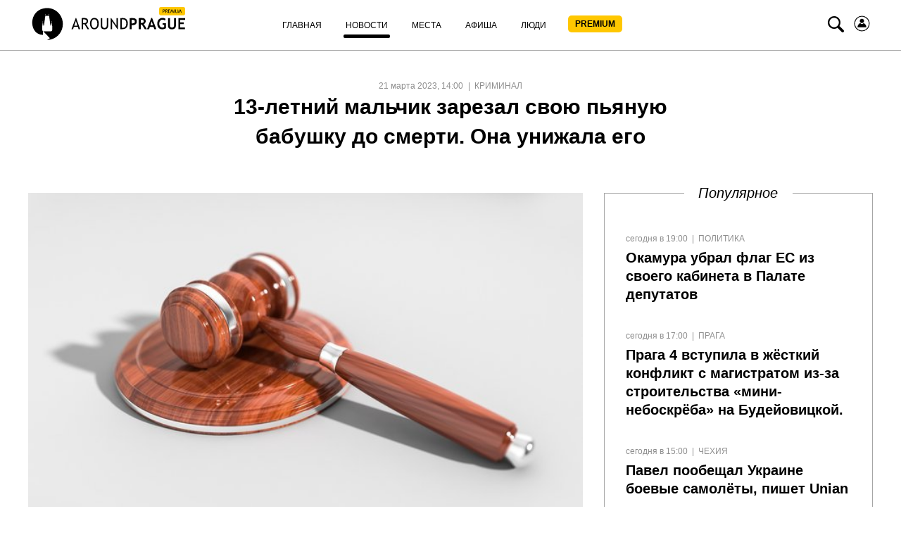

--- FILE ---
content_type: text/html; charset=UTF-8
request_url: https://aroundprague.cz/news/kriminal/13-letnij-malchik-zarezal-svoyu-pyanuyu-babushku-do-smerti.-ona-unizhala-ego
body_size: 15800
content:
<!DOCTYPE html>
<html class="no-js">
<head>
<base href="https://aroundprague.cz/" />
<title>13-летний мальчик зарезал свою пьяную бабушку до смерти. Она унижала его</title>
<meta charset="utf-8" />
<meta name="description" content="В школе у него были отличные оценки. Учителя считали его очень умным, внимательным и одаренным учеником, который время от времени устраивал обычные мальчишеские шалости." />
<meta name="keywords" content="" />

<link rel='preconnect' href='//cdnjs.cloudflare.com' />
<link rel='dns-prefetch' href='//cdnjs.cloudflare.com' />

<!--[if IE]><meta http-equiv="X-UA-Compatible" content="IE=edge" /><![endif]-->

<!--[if lt IE 9]>
<meta http-equiv="X-UA-Compatible" content="IE=edge">
<script src="//oss.maxcdn.com/libs/respond.js/1.3.0/respond.min.js"></script>
<script src="//oss.maxcdn.com/libs/html5shiv/3.7.0/html5shiv.js"></script>
<![endif]-->

<link rel="stylesheet" href="https://aroundprague.cz/assets/template-2/css/common.min.css?v=1.4.6" type="text/css" />



    <link rel="canonical" href="https://aroundprague.cz/news/kriminal/13-letnij-malchik-zarezal-svoyu-pyanuyu-babushku-do-smerti.-ona-unizhala-ego">
    <meta name="viewport" content="initial-scale=1.0,width=device-width,user-scalable=1,maximum-scale=1" />




<script src="https://cdnjs.cloudflare.com/ajax/libs/modernizr/2.8.3/modernizr.min.js" defer></script>
<script src="https://cdnjs.cloudflare.com/ajax/libs/jquery/1.11.3/jquery.min.js"></script>
	
<!--RSS-->
<link href="https://aroundprague.cz/rss/ap.rss" rel="alternate" type="application/rss+xml" title="Around Prague" />

<link rel="image_src" href="https://aroundprague.cz/assets/images/blocks/title-img/29184/b49b3ac915fa381c490cb0f42d9ba2e4.jpg">

<!-- Open Graph -->	
<meta property="og:title" content="13-летний мальчик зарезал свою пьяную бабушку до смерти. Она унижала его" />
<meta property="og:type" content="website" />
<meta property="og:description" content="В школе у него были отличные оценки. Учителя считали его очень умным, внимательным и одаренным учеником, который время от времени устраивал обычные мальчишеские шалости." />
<meta property="og:site_name" content="Around Prague" />
<meta property="og:locale" content="ru_RU" />    
<meta property="og:url" content="https://aroundprague.cz/news/kriminal/13-letnij-malchik-zarezal-svoyu-pyanuyu-babushku-do-smerti.-ona-unizhala-ego" />  
<meta property="og:image" content="https://aroundprague.cz/assets/images/blocks/title-img/29184/b49b3ac915fa381c490cb0f42d9ba2e4.jpg" />
	
<!-- Twitter -->	
<meta property="twitter:site" content="@aroundprague">
<meta property="twitter:url" content="https://aroundprague.cz/news/kriminal/13-letnij-malchik-zarezal-svoyu-pyanuyu-babushku-do-smerti.-ona-unizhala-ego">
<meta name="twitter:domain" content="aroundprague.cz">
<meta name="twitter:title" content="13-летний мальчик зарезал свою пьяную бабушку до смерти. Она унижала его">
<meta name="twitter:description" content="В школе у него были отличные оценки. Учителя считали его очень умным, внимательным и одаренным учеником, который время от времени устраивал обычные мальчишеские шалости.">
<meta name="twitter:creator" content="@aroundprague">
<meta property="twitter:card" content="summary_large_image">
<meta property="twitter:image:src" content="https://aroundprague.cz/assets/images/blocks/title-img/29184/b49b3ac915fa381c490cb0f42d9ba2e4.jpg">
	
<link rel="apple-touch-icon" sizes="180x180" href="/assets/images/ico/apple-touch-icon.png">
<link rel="icon" type="image/png" href="/assets/images/ico/favicon-32x32.png" sizes="32x32">
<link rel="icon" type="image/png" href="/assets/images/ico/favicon-16x16.png" sizes="16x16">
<link rel="manifest" href="/assets/images/ico/manifest.json">
<link rel="mask-icon" href="/assets/images/ico/safari-pinned-tab.svg" color="#5bbad5">
<link rel="shortcut icon" href="/assets/images/ico/favicon.ico">
<meta name="msapplication-config" content="/assets/images/ico/browserconfig.xml">
<meta name="theme-color" content="#ffffff">
<link rel="stylesheet" href="/assets/components/ms2gallery/css/web/default.css" type="text/css" />
<link rel="stylesheet" href="/assets/components/pdotools/css/pdopage.min.css" type="text/css" />
<script type="text/javascript">pdoPage = {callbacks: {}, keys: {}, configs: {}};</script>
<link rel="canonical" href="https://aroundprague.cz/news/kriminal/13-letnij-malchik-zarezal-svoyu-pyanuyu-babushku-do-smerti.-ona-unizhala-ego"/>
<link rel="next" href="https://aroundprague.cz/news/kriminal/13-letnij-malchik-zarezal-svoyu-pyanuyu-babushku-do-smerti.-ona-unizhala-ego?page=2"/>
</head>
<body>
<style>
.login-icon {
    margin-left: 10px;
}
.nav__search-icon {
    margin-left: 7px;
}
.nav__menu-link_xs.premium {
    background: #FFC700;
    border-radius: 5px;
    height: 24px;
        margin-top: 5px;
    width: 77px;
    font-weight: 600;
    padding: 0px;
    text-align: center;
}
.nav__menu-item.login { display:none;}
span.nav__menu-link_xs.premium {
   
    line-height: 24px;
    
}
.nav__menu-link_xs.premium:hover, .nav__menu-link_xs.premium:active, .nav__menu-link_xs.premium:focus {
    color:#000 !important;
}
.nav__menu-link_xs.premium span {
    line-height: 24px;

}
.active .nav__menu-link_xs.premium:after, .here .nav__menu-link_xs.premium:after {
    content: "";
    display: block;
    position: relative;
    bottom: 0;
    left: 0;
    margin-top: 5px;
    top: 5px;
    width: 100%;
    height: 5px;
    background: #000;
    border-radius: 3px;
}
@media (max-width: 767px){
    .login-icon svg {
    margin-top: 15px;    
    }
    .nav__menu-link_xs.premium {
    background: #FFC700;
    border-radius: 5px;
    margin-top: 5px;
    margin-bottom: 10px;
    margin-left: 5px;
    width: 77px;
    font-weight: 600;
    padding: 0px;
    text-align: center;
}
.nav__menu-item.login { display:block;}

span.nav__menu-link_xs.premium {
   
    margin-top: 5px;
    margin-left: 5px;
    margin-bottom: 10px;

}
span.nav__menu-link_xs.premium {
        height: auto;
    color:#000;
}
.nav__menu-link_xs.premium span {
    vertical-align: text-top;
    line-height: 0;
        color: #000;

}
.active .nav__menu-link_xs.premium:after, .here .nav__menu-link_xs.premium:after {
   
   display:none;

}
}
</style>
<header>
<nav class="nav">
    <div class="container">
        <div class="nav__sup-wrap">
            <div data-menu="#nav__wrap_main" class="nav__button"><i class="nav__control nav__control_burger"></i></div>
            <div class="nav__logo">
                <a href="premium">
					<svg viewBox="0 0 465 96" fill="none">
      <path d="M154.008 64.095L142.141 31.59h-1.122L128.31 64.095h4.766l2.336-6.722h11.681l2.149 6.722h4.766zm-8.13-9.945h-9.344l4.859-14.088 4.485 14.088zM180.547 64.095l-9.064-14.733c1.682-.368 3.084-1.381 4.298-3.039 1.215-1.657 1.776-3.407 1.776-5.432 0-6.17-3.738-9.208-11.307-9.208-.935 0-2.43.092-4.486.184-2.055.092-3.177.184-3.364.184v32.044h4.299V50.099c2.056.184 3.551.184 4.579.184l8.41 13.812h4.859zm-15.325-28.36c2.71 0 4.672.368 5.981 1.196 1.214.829 1.868 2.118 1.868 3.868 0 2.21-.56 3.683-1.775 4.511-1.215.83-3.084 1.29-5.607 1.29-.934 0-1.962-.092-2.99-.184V36.01c1.308-.185 2.149-.277 2.523-.277zM186.528 59.951c2.243 3.13 5.326 4.696 9.251 4.696 4.299 0 7.663-1.473 9.999-4.512 2.336-2.946 3.458-7.09 3.458-12.338 0-5.157-1.122-9.116-3.458-11.97-2.336-2.855-5.7-4.328-9.999-4.328-3.831 0-6.915 1.565-9.251 4.696-2.243 3.13-3.458 6.998-3.458 11.602.094 4.972 1.215 9.023 3.458 12.154zm3.177-21.178c1.402-2.21 3.364-3.315 6.074-3.315 5.981 0 8.971 4.144 8.971 12.43 0 4.052-.748 7.275-2.336 9.485-1.495 2.302-3.738 3.407-6.728 3.407-2.617 0-4.579-1.197-5.981-3.683-1.402-2.486-2.149-5.525-2.149-9.208.093-3.868.747-6.906 2.149-9.116zM215.029 54.334c0 3.315.935 5.893 2.804 7.643 1.869 1.75 4.579 2.67 8.13 2.67 3.457 0 6.074-.92 8.129-2.762 1.963-1.842 2.991-4.328 2.991-7.55V32.05h-4.299v21.823c0 2.118-.561 3.775-1.775 4.972-1.215 1.197-2.897 1.842-4.953 1.842-1.962 0-3.644-.645-4.859-1.934-1.215-1.289-1.776-2.854-1.776-4.788V32.051h-4.298v22.283h-.094zM265.958 64.555V32.051h-4.112v22.191l-15.792-22.19h-1.682v32.043h4.111v-23.02l16.26 23.48h1.215zM295.207 46.784c0-4.512-1.308-8.103-3.832-10.866-2.523-2.762-5.98-4.051-10.372-4.051-1.122 0-3.738.092-7.756.184v32.044h6.354c10.466 0 15.606-5.71 15.606-17.311zm-14.485-11.05c6.635 0 9.999 3.776 9.999 11.418 0 4.052-.841 7.274-2.523 9.576-1.682 2.302-4.111 3.407-7.102 3.407-1.401 0-2.616-.092-3.551-.184v-23.94c1.776-.185 2.804-.277 3.177-.277zM309.13 52.493c8.504 0 12.709-3.683 12.709-11.05 0-3.315-1.121-5.709-3.457-7.274-2.337-1.565-5.888-2.302-10.84-2.302-.654 0-2.804.092-6.542.276v32.044h5.607V52.309c1.028.092 1.869.184 2.523.184zm-.841-15.562c5.233 0 7.85 1.658 7.85 4.973 0 1.933-.561 3.407-1.776 4.235-1.214.829-2.99 1.29-5.606 1.29-.561 0-1.309-.093-2.243-.185v-10.22c.654-.093 1.215-.093 1.775-.093zM351.742 64.095l-9.251-14.457a8.46 8.46 0 004.112-3.315c1.121-1.565 1.682-3.315 1.682-5.156 0-6.261-4.019-9.484-11.962-9.484-1.308 0-2.99.092-5.046.184s-3.27.184-3.644.184v32.044h5.794V50.743c1.495.092 2.71.184 3.551.184l8.41 13.26h6.354v-.092zm-16.446-27.256c2.523 0 4.298.276 5.419.921 1.122.645 1.776 1.75 1.776 3.315 0 1.933-.561 3.223-1.589 3.96-1.121.644-2.803 1.012-5.139 1.012-.561 0-1.308 0-2.336-.092v-8.932c.654-.092 1.308-.184 1.869-.184zM379.776 64.095L367.161 31.59h-2.43l-12.522 32.504h6.168l2.149-6.538h10.747l2.336 6.538h6.167zm-9.998-10.866h-7.57l3.738-11.878 3.832 11.878zM398.372 31.499c-4.859 0-8.69 1.565-11.587 4.604-2.897 3.13-4.299 7.09-4.299 12.062 0 4.972 1.309 8.932 3.925 11.97 2.617 3.039 6.168 4.512 10.653 4.512 2.056 0 4.112-.276 6.261-.92 2.056-.645 3.831-1.474 5.14-2.579V46.784h-9.906v4.88h4.392v6.261c-1.308 1.105-2.897 1.658-4.859 1.658-2.99 0-5.42-1.013-7.102-3.039-1.776-2.026-2.617-4.788-2.617-8.195 0-3.591.935-6.445 2.71-8.563 1.776-2.118 4.206-3.223 7.289-3.223 1.028 0 2.15.276 3.551.92 1.402.553 2.43 1.198 3.084 1.75l2.336-4.604c-2.616-2.026-5.513-3.13-8.971-3.13zM414.352 54.058c0 3.407 1.028 5.985 2.99 7.827 1.962 1.842 4.766 2.762 8.41 2.762 3.645 0 6.542-.92 8.691-2.762 2.149-1.842 3.271-4.42 3.271-7.735V32.051h-5.607V53.69c0 1.841-.561 3.315-1.682 4.328-1.122 1.012-2.71 1.565-4.673 1.565-1.775 0-3.177-.553-4.205-1.657-1.028-1.105-1.588-2.487-1.588-4.236V32.05h-5.607v22.007zM465 37.115v-5.064h-19.998v32.044h19.718V59.03h-14.204v-9.576h10.372v-4.88h-10.372v-7.55H465v.091z" fill="#000"></path>
      <path fill-rule="evenodd" clip-rule="evenodd" d="M68.938 93.566C62.812 95.16 56.434 96 56.434 96l7.972-5.624-19.889-20.06h24.505v-1.007h1.09l1.427-3.19v-8.477l-1.678-12.758-.168-2.099c.252-.084.504-.335.504-.671s-.252-.588-.588-.672l-.084-3.105-.084 3.105c-.335.084-.587.336-.587.672s.252.587.504.671l-.084 2.099-1.679 9.82-1.762-1.847-3.692-27.194-.168-3.358c.42-.084.671-.42.671-.84 0-.419-.336-.755-.671-.839V15.59l-.252 5.036c-.42.084-.671.42-.671.756 0 .335.251.671.587.755v3.358H51.23v-3.358a.806.806 0 00.587-.755c0-.42-.251-.756-.671-.756l-.252-5.036v5.036c-.42.084-.671.42-.671.84s.336.755.671.84l-.168 3.357-3.692 27.194-1.678 1.847-1.679-9.82-.084-2.099c.336-.084.504-.335.504-.671s-.252-.588-.588-.672l-.084-3.105-.084 3.105c-.335.084-.587.336-.587.672s.252.587.504.671l-.084 2.099-1.679 12.758v8.477l1.427 3.19h1.09v11.499C-.714 80.388-.462 3 56.77 3c25.343 0 45.904 20.648 45.904 46.08.167 21.236-14.183 39.198-33.736 44.486z" fill="#000"></path>
      <rect x="388" width="77" height="24" rx="5" fill="#FFC700"></rect>
      <path d="M400.393 13.145V17h-1.368V6.985a66.961 66.961 0 011.873-.068c2.908 0 4.362.973 4.362 2.919 0 2.251-1.285 3.377-3.856 3.377-.155 0-.492-.023-1.011-.068zm0-4.93v3.7c.578.045.884.067.916.067 1.695 0 2.543-.667 2.543-2.003 0-1.22-.905-1.832-2.714-1.832-.183 0-.431.023-.745.069zM412.39 17l-2.673-4.3c-.306 0-.789-.023-1.449-.068V17H406.9V6.985c.051 0 .404-.016 1.06-.048a29.432 29.432 0 011.442-.054c2.407 0 3.61.957 3.61 2.87 0 .63-.194 1.197-.581 1.703-.388.501-.848.814-1.381.937L413.955 17h-1.565zm-4.122-8.784v3.254c.328.045.647.068.957.068.82 0 1.417-.132 1.791-.396.373-.265.56-.736.56-1.415 0-.561-.2-.964-.601-1.21-.401-.246-1.035-.37-1.901-.37-.136 0-.405.023-.806.069zm8.08 0v2.782h3.308v1.162h-3.308v3.61h4.539V17h-5.907V6.985h5.982v1.23h-4.614zM430.026 17l-1.189-6.433-2.188 6.57h-.341l-2.249-6.57L422.896 17h-1.298l1.873-10.015h.622l2.386 7.308 2.201-7.308h.615L431.325 17h-1.299zm2.639 0V6.985h1.367V17h-1.367zm3.657-10.015h1.367v6.857c0 .61.194 1.114.582 1.51.387.393.9.588 1.538.588.674 0 1.205-.191 1.592-.574.388-.383.581-.902.581-1.558V6.985h1.368v6.966c0 1.012-.317 1.803-.951 2.372-.628.565-1.488.848-2.577.848-1.121 0-1.984-.278-2.591-.834-.606-.556-.909-1.354-.909-2.393V6.985zM452.94 17l-1.189-6.433-2.188 6.57h-.341l-2.249-6.57L445.811 17h-1.299l1.873-10.015h.622l2.386 7.308 2.201-7.308h.615L454.239 17h-1.299z" fill="#000"></path>
    </svg>				
                </a>
            </div>

            <div id="nav__wrap_main" class="nav__wrap nav__wrap_xs">
                <ul class="nav__menu"><li class="nav__menu-item first">
                	<a href="/" class="nav__menu-link nav__menu-link_xs "><span class="nav__menu-text">Главная</span></a>
                	</li><li class="nav__menu-item active">
                	<a href="news/" class="nav__menu-link nav__menu-link_xs "><span class="nav__menu-text">Новости</span></a>
                	</li><li class="nav__menu-item">
                	<a href="places/" class="nav__menu-link nav__menu-link_xs "><span class="nav__menu-text">Места</span></a>
                	</li><li class="nav__menu-item">
                	<a href="poster/" class="nav__menu-link nav__menu-link_xs "><span class="nav__menu-text">Афиша</span></a>
                	</li><li class="nav__menu-item">
                	<a href="people/" class="nav__menu-link nav__menu-link_xs "><span class="nav__menu-text">Люди</span></a>
                	</li><li class="nav__menu-item last">
                	<a href="premium" class="nav__menu-link nav__menu-link_xs premium"><span class="nav__menu-text">PREMIUM</span></a>
                	</li><li class="nav__menu-item login">
                	<a href="users/login" class="nav__menu-link nav__menu-link_xs "><span class="nav__menu-text">Войти</span></a>
                	</li></ul>
                    
            </div>

            <div data-menu="#nav__search" class="nav__button nav__button_right nav__button_search">
                <i class="icon-search nav__search-icon"></i>
            </div>
             <a href="users/login" class="nav__menu-link nav__menu-link_xs login-icon" style="width:auto;">
                         <svg width="25" height="25" viewBox="0 0 24 24" fill="none" xmlns="http://www.w3.org/2000/svg">
<path d="M13.5858 2.15906C19.0209 3.03489 22.7168 8.15085 21.841 13.5859C20.9651 19.0209 15.8492 22.7168 10.4142 21.841C4.97915 20.9652 1.2832 15.8492 2.15904 10.4142C3.03487 4.97917 8.15083 1.28323 13.5858 2.15906Z" stroke="black"/>
<path d="M11.9823 11.2805C13.5972 11.2805 14.9064 9.97132 14.9064 8.35637C14.9064 6.74142 13.5972 5.43225 11.9823 5.43225C10.3673 5.43225 9.05814 6.74142 9.05814 8.35637C9.05814 9.97132 10.3673 11.2805 11.9823 11.2805Z" fill="black"/>
<path d="M14.3978 11.3653C14.2707 11.3229 14.1436 11.3653 14.0588 11.45C13.635 12.1705 12.8298 12.6366 11.9823 12.6366C11.1347 12.6366 10.3295 12.1705 9.9057 11.45C9.82095 11.3229 9.69381 11.2805 9.56667 11.3653C7.36299 12.34 5.9645 14.5013 5.9645 16.8745C5.9645 17.0016 6.09164 17.1287 6.21877 17.1287H17.7457C17.8729 17.1287 18 17.0016 18 16.8745C18 14.5013 16.6015 12.2976 14.3978 11.3653Z" fill="black"/>
</svg></a>
        </div>
        <div id="nav__search" class="nav__wrap nav__wrap_xs nav__wrap_search">
            <form action="search" method="get">
                <div class="nav__search-wrapper">
                    <div class="nav__search-input-wrapper">
                        
                        <div class="input__outer ">
                            <input type="text"
                                   name="query"
                                   id="nav__search-input"
                                   value=""
                                   class="input nav__search-input"
                                   placeholder="Поиск"
                                     
                                    >
                            
                            <div class="input__after"></div>      
                        </div>
                    </div>
                    <div class="nav__search-button-wrapper">

                        <button class="nav__search-button" type="submit"><i class="icon-search"></i></button>

                    </div>
                   
                   

                </div>
            </form>
        </div>
    </div>
</nav> 
</header>


    


<section class="page__section">
    <div class="container-fluid">
        <div class="page-title__block center">
            <span class="rows-date__date">21 марта 2023, 14:00</span>
            <span class="rows-date__parent">
                                <a class="rows-date__parent-link" href="news/kriminal/">
                Криминал                </a>
                            </span>

            <h1 class="page-title__header">13-летний мальчик зарезал свою пьяную бабушку до смерти. Она унижала его                            </h1>
        </div>

        <div class="article-intro">
            <div class="article-intro__image">
                                <div class="page-title__img-outer">
                    <div class="photo-row__outer">
                        <a href="/assets/images/resources/29184/gavel-g176e582cf-1920.jpg" class="photo-row__url"
                           data-lightbox="29184"
                           data-title="">
                            <img src="[data-uri]" data-src="/assets/images/resources/29184/658x400/gavel-g176e582cf-1920.jpg" class="lazy photo-row__img"
                                 width="790"
                                 height="500"
                                 alt="13-летний мальчик зарезал свою пьяную бабушку до смерти. Она унижала его">
                        </a>
                                            </div>
                </div>
                                
            </div>
            <div class="news-hero__right h-hidden__xs">
                <h3 class="news-hero__right__title">Популярное</h3>
                <div class="right-side-short">
											<div class="news-hero__row">
    <div class="category-row__description">       
        <ul class="rows-date__outer">
            <li class="rows-date__date">сегодня в 19:00</li>
                        <li class="rows-date__category">
                <a class="rows-date__category-link" href="news/">Новости</a>
            </li>
            <li class="rows-date__parent">
                <a class="rows-date__parent-link" href="news/politika/">
                Политика
                </a>
            </li> 
             
        </ul>

        <h3 class="news-hero__title"><a href="news/politika/okamura-ubral-flag-es-iz-svoego-kabineta-v-palate-deputatov" class="link">Окамура убрал флаг ЕС из своего кабинета в Палате депутатов</a></h3>
    </div>
</div>
<div class="news-hero__row">
    <div class="category-row__description">       
        <ul class="rows-date__outer">
            <li class="rows-date__date">сегодня в 17:00</li>
                        <li class="rows-date__category">
                <a class="rows-date__category-link" href="news/">Новости</a>
            </li>
            <li class="rows-date__parent">
                <a class="rows-date__parent-link" href="news/prague/">
                Прага
                </a>
            </li> 
             
        </ul>

        <h3 class="news-hero__title"><a href="news/prague/praga-4-vstupila-v-zhyostkij-konflikt-s-magistratom-iz-za-stroitelstva-mini-neboskryoba-na" class="link">Прага 4 вступила в жёсткий конфликт с магистратом из-за строительства «мини-небоскрёба» на Будейовицкой.</a></h3>
    </div>
</div>
<div class="news-hero__row">
    <div class="category-row__description">       
        <ul class="rows-date__outer">
            <li class="rows-date__date">сегодня в 15:00</li>
                        <li class="rows-date__category">
                <a class="rows-date__category-link" href="news/">Новости</a>
            </li>
            <li class="rows-date__parent">
                <a class="rows-date__parent-link" href="news/czech-republic/">
                Чехия
                </a>
            </li> 
             
        </ul>

        <h3 class="news-hero__title"><a href="news/czech-republic/pavel-poobeshhal-ukraine-boevyie-samolyotyi-pishet-unian" class="link">Павел пообещал Украине боевые самолёты, пишет Unian</a></h3>
    </div>
</div>
<div class="news-hero__row">
    <div class="category-row__description">       
        <ul class="rows-date__outer">
            <li class="rows-date__date">сегодня в 13:00</li>
                        <li class="rows-date__category">
                <a class="rows-date__category-link" href="news/">Новости</a>
            </li>
            <li class="rows-date__parent">
                <a class="rows-date__parent-link" href="news/czech-republic/">
                Чехия
                </a>
            </li> 
             
        </ul>

        <h3 class="news-hero__title"><a href="news/czech-republic/v-akczii-dazhe-za-22-kronyi.-czenyi-na-slivochnoe-maslo-prodolzhayut-padat" class="link">В акции — даже за 22 кроны. Цены на сливочное масло продолжают падать</a></h3>
    </div>
</div>
					                </div>
            </div>
        </div>
    </div>

    <div class="container-small article">
        <p><span style="font-weight: 400;">В школе у него были отличные оценки. Учителя считали его очень умным, внимательным и одаренным учеником, который время от времени устраивал обычные мальчишеские шалости. Новость о том, что он зверски зарезал свою бабушку, стала для всех еще большим потрясением.</span></p>
<p><span style="font-weight: 400;">В феврале этого года 13-летний мальчик из Хебского района предстал перед судом за это убийство. Хотя он не мог быть наказан в силу своего юного возраста, специальный суд для несовершеннолетних назначил ему воспитание в условиях институциональной защиты, учитывая тяжесть совершенного преступления.</span></p>
<p><span style="font-weight: 400;">"Несовершеннолетний совершил иное преступное деяние, в котором его действия отвечали признакам состава преступления убийства. Поэтому в данном случае представляется необходимым применить к нему самую строгую форму воспитательной меры, чтобы дать ему необходимое представление о недопустимости такого поведения", - говорится в решении судьи Павлины Мюллеровой от февраля этого года, которое Pr&aacute;vo получило после запроса в соответствии с Законом о свободе информации.</span></p>
<p><span style="font-weight: 400;">Трагический случай произошел в небольшой деревне в Хебской области. Мальчик провожал свою пьяную бабушку с семейной вечеринки до ее дома. "Между ним и бабушкой произошла словесная ссора, которая, находясь в состоянии алкогольного опьянения, долгое время унижала и оскорбляла его. Он напал на нее с кухонным ножом и нанес ей сорок два удара ножом в различные части тела. Удары были направлены на голову, шею, грудь, живот, спину и ноги", - заявили следователи полиции.</span></p>
<p><span style="font-weight: 400;">Мальчик признался в преступлении. Он сказал, что не мог держать себя в руках, когда бабушка снова начала тыкать его.</span></p>
<p><span style="font-weight: 400;">"Она сказала, что я ничего не могу сделать, и назвала меня болваном. Она хотела дать мне пощечину, я схватил нож и порезал ей руку. Она начала пинать меня, и в этот момент я ударил ее ножом в грудь. Она закричала от боли и снова стала оскорблять меня. Внутри меня все взорвалось, и я начал рубить ее, как топором", - описал школьник то, что происходило в доме. После этого поступка он недолго думал о том, чтобы сбежать. В конце концов, он признался родителям.</span></p>
<p><strong>Она была вспыльчивой и агрессивной</strong></p>
<p><span style="font-weight: 400;">"Моя бабушка много пила. Когда она была пьяна, она была грубой и оскорбляла меня. Если бы я мог повернуть время вспять, я бы этого не сделал", - сказал молодой человек суду. Его родственники подтвердили, что у убитой женщины были давние проблемы с алкоголем, и в пьяном виде она была неприятной, ссорилась и проявляла агрессию.</span></p>
<p><span style="font-weight: 400;">По мнению судебно-медицинских экспертов, юноша не является изначально жестоким и не имеет повышенной склонности к агрессии. "Его можно описать как самовлюбленного, избалованного, с некоторой мелочностью и ограниченной способностью воспринимать критику. Он чувствителен к отсутствию уважения и к тому, что его подвергают расспросам", - заявили эксперты, говоря также о завышенной самооценке.</span></p>
<p><span style="font-weight: 400;">Оценки также показывают, что хотя мальчик испытывает чувство вины за случившееся, он в основном убежден, что в поведении его бабушки виновата она сама. "Он не сожалеет о напрасно загубленной жизни, в основном он сожалеет о своих будущих перспективах", - добавили эксперты, добавив, что прогноз на выздоровление школьника благоприятный.</span></p>

        

        <div class="social-likes">
            <div class="vkontakte" title="Поделиться ссылкой во Вконтакте"></div>
            <div class="twitter" title="Поделиться ссылкой в Твиттере"></div>
            <div class="facebook" title="Поделиться ссылкой на Фейсбуке"></div>
        </div>
        
    </div>
</section>


    
       
        
    <section class="page-similar__section">
        <div class="container-fluid">
            <h2 class="category-title__head"><span>Похожие новости</span></h2>
        </div>

            <div id="pdopage" class="page-similar__outer">
                <div class="wrapper" style="width:100%"><!--	&element=`news-category` -->

                <div class="container-fluid">
	<div class="rows news-category__rows category-row__rows category-row__view_list" data-page-num="1" data-total="3549">
					
				
<div class="category-row__outer" data-item="1" data-page-id="39787">
    <div class="category-row__img-outer">
        <a href="news/kriminal/za-ubijstvo-dvux-novorozhdyonnyix-sud-podtverdil-materi-20-let-tyurmyi.-odno-iz-tel-ona-sk">
            <img src="[data-uri]"
				 data-src="/assets/images/resources/39787/658x400/snimok-ekrana-2026-01-13-153826.jpg" alt="За убийство двух новорождённых суд подтвердил матери 20 лет тюрьмы. Одно из тел она скрывала в сарае три года" width="380" height="231"
                 class="lazy category-row__img">
        </a>
    </div>
    <div class="category-row__description">
        <ul class="rows-date__outer">
            <li class="rows-date__date">13 января 2026, 21:00</li>

            <li class="rows-date__category">
                <a class="rows-date__category-link" href="news/">Новости</a>
            </li>
            <li class="rows-date__parent">
                <a class="rows-date__parent-link" href="news/kriminal/">
                Криминал
                </a>
            </li>

        </ul>
        <div class="category-row__title">
            <h3><a href="news/kriminal/za-ubijstvo-dvux-novorozhdyonnyix-sud-podtverdil-materi-20-let-tyurmyi.-odno-iz-tel-ona-sk" class="link">За убийство двух новорождённых суд подтвердил матери 20 лет тюрьмы. Одно из тел она скрывала в сарае три года</a></h3>
        </div>
        <div class="category-row__introtext">
            Двадцать лет за решёткой проведёт 30-летняя женщина из северо-восточной Чехии, признанная виновной в убийстве двух своих новорождённых детей. Высший суд в Праге отклонил её апелляцию, в которой она настаивала, что наказание слишком суровое.        </div>
    </div>
</div><!--/item-->
<div class="category-row__outer" data-item="2" data-page-id="39751">
    <div class="category-row__img-outer">
        <a href="news/kriminal/policziya-rasshirila-obvineniya-po-delu-vemolyi">
            <img src="[data-uri]"
				 data-src="/assets/images/resources/39751/658x400/snimok-ekrana-2026-01-09-172029.jpg" alt="Полиция расширила обвинения по делу Вемолы" width="380" height="231"
                 class="lazy category-row__img">
        </a>
    </div>
    <div class="category-row__description">
        <ul class="rows-date__outer">
            <li class="rows-date__date">9 января 2026, 21:30</li>

            <li class="rows-date__category">
                <a class="rows-date__category-link" href="news/">Новости</a>
            </li>
            <li class="rows-date__parent">
                <a class="rows-date__parent-link" href="news/kriminal/">
                Криминал
                </a>
            </li>

        </ul>
        <div class="category-row__title">
            <h3><a href="news/kriminal/policziya-rasshirila-obvineniya-po-delu-vemolyi" class="link">Полиция расширила обвинения по делу Вемолы</a></h3>
        </div>
        <div class="category-row__introtext">
            В деле бойца MMA Карлоса Вемолы, которого расследуют по подозрению в организованной наркопреступности, полиция предъявила обвинения ещё двум людям. Об этом сообщила представитель Национального антинаркотического центра полиции.        </div>
    </div>
</div><!--/item-->
<div class="category-row__outer" data-item="3" data-page-id="39719">
    <div class="category-row__img-outer">
        <a href="news/kriminal/za-pervyie-tri-dnya-goda-uzhe-chetyire-ubijstva.-v-regione-strakonicze-zhenshhine-po-versi">
            <img src="[data-uri]"
				 data-src="/assets/images/resources/39719/658x400/snimok-ekrana-2026-01-05-235736.jpg" alt="За первые три дня года — уже четыре убийства. В регионе Страконице женщине, по версии следствия, отрубили голову" width="380" height="231"
                 class="lazy category-row__img">
        </a>
    </div>
    <div class="category-row__description">
        <ul class="rows-date__outer">
            <li class="rows-date__date">6 января 2026, 14:00</li>

            <li class="rows-date__category">
                <a class="rows-date__category-link" href="news/">Новости</a>
            </li>
            <li class="rows-date__parent">
                <a class="rows-date__parent-link" href="news/kriminal/">
                Криминал
                </a>
            </li>

        </ul>
        <div class="category-row__title">
            <h3><a href="news/kriminal/za-pervyie-tri-dnya-goda-uzhe-chetyire-ubijstva.-v-regione-strakonicze-zhenshhine-po-versi" class="link">За первые три дня года — уже четыре убийства. В регионе Страконице женщине, по версии следствия, отрубили голову</a></h3>
        </div>
        <div class="category-row__introtext">
            Новый год в Чехии начался трагически и крайне тревожно. Всего за первые три дня января криминалисты уже расследуют четыре убийства. Одно из них — чрезвычайно жестокое преступление на Страконицко, которое потрясло даже опытных следователей.        </div>
    </div>
</div><!--/item-->
<div class="category-row__outer" data-item="4" data-page-id="39710">
    <div class="category-row__img-outer">
        <a href="news/kriminal/pyanyij-passazhir-iz-za-bileta-ugrozhal-voditelyu-avtobusa-likvidacziej">
            <img src="[data-uri]"
				 data-src="/assets/images/resources/39710/658x400/snimok-ekrana-2026-01-05-124759.jpg" alt="Пьяный пассажир из-за билета угрожал водителю автобуса «ликвидацией»" width="380" height="231"
                 class="lazy category-row__img">
        </a>
    </div>
    <div class="category-row__description">
        <ul class="rows-date__outer">
            <li class="rows-date__date">5 января 2026, 17:30</li>

            <li class="rows-date__category">
                <a class="rows-date__category-link" href="news/">Новости</a>
            </li>
            <li class="rows-date__parent">
                <a class="rows-date__parent-link" href="news/kriminal/">
                Криминал
                </a>
            </li>

        </ul>
        <div class="category-row__title">
            <h3><a href="news/kriminal/pyanyij-passazhir-iz-za-bileta-ugrozhal-voditelyu-avtobusa-likvidacziej" class="link">Пьяный пассажир из-за билета угрожал водителю автобуса «ликвидацией»</a></h3>
        </div>
        <div class="category-row__introtext">
            В наручниках в итоге оказался мужчина, который на автобусном терминале на улице Шумавска в Пльзене начал угрожать водителю автобуса из-за билета, заявив, что «уничтожит» его. Позже выяснилось, что в крови дебошира было более трёх промилле алкоголя.        </div>
    </div>
</div><!--/item-->
<div class="category-row__outer" data-item="5" data-page-id="39697">
    <div class="category-row__img-outer">
        <a href="news/kriminal/na-yuge-chexii-rassleduyut-ubijstvo-tragediya-proizoshla-v-seme-pozhilyix-suprugov">
            <img src="[data-uri]"
				 data-src="/assets/images/resources/39697/658x400/snimok-ekrana-2026-01-03-195310.jpg" alt="На юге Чехии расследуют убийство: трагедия произошла в семье пожилых супругов" width="380" height="231"
                 class="lazy category-row__img">
        </a>
    </div>
    <div class="category-row__description">
        <ul class="rows-date__outer">
            <li class="rows-date__date">3 января 2026, 23:45</li>

            <li class="rows-date__category">
                <a class="rows-date__category-link" href="news/">Новости</a>
            </li>
            <li class="rows-date__parent">
                <a class="rows-date__parent-link" href="news/kriminal/">
                Криминал
                </a>
            </li>

        </ul>
        <div class="category-row__title">
            <h3><a href="news/kriminal/na-yuge-chexii-rassleduyut-ubijstvo-tragediya-proizoshla-v-seme-pozhilyix-suprugov" class="link">На юге Чехии расследуют убийство: трагедия произошла в семье пожилых супругов</a></h3>
        </div>
        <div class="category-row__introtext">
            Южночешские криминалисты расследуют убийство женщины в районе Страконице. Об этом полиция сообщила в социальной сети X, пока без подробностей. При этом правоохранители подчёркивают: угрозы для других людей нет.        </div>
    </div>
</div><!--/item-->
<div class="category-row__outer" data-item="6" data-page-id="39689">
    <div class="category-row__img-outer">
        <a href="news/kriminal/muzhchina-napal-s-rezhushhim-oruzhiem-v-torgovom-czentre-gradecz-kralove-est-tyazhelo-rane">
            <img src="[data-uri]"
				 data-src="/assets/images/resources/39689/658x400/snimok-ekrana-2026-01-02-202832.jpg" alt="Мужчина напал с режущим оружием в торговом центре Градец-Кралове: есть тяжело раненые" width="380" height="231"
                 class="lazy category-row__img">
        </a>
    </div>
    <div class="category-row__description">
        <ul class="rows-date__outer">
            <li class="rows-date__date">2 января 2026, 23:30</li>

            <li class="rows-date__category">
                <a class="rows-date__category-link" href="news/">Новости</a>
            </li>
            <li class="rows-date__parent">
                <a class="rows-date__parent-link" href="news/kriminal/">
                Криминал
                </a>
            </li>

        </ul>
        <div class="category-row__title">
            <h3><a href="news/kriminal/muzhchina-napal-s-rezhushhim-oruzhiem-v-torgovom-czentre-gradecz-kralove-est-tyazhelo-rane" class="link">Мужчина напал с режущим оружием в торговом центре Градец-Кралове: есть тяжело раненые</a></h3>
        </div>
        <div class="category-row__introtext">
            В торговом центре Futurum в Градец-Кралове произошёл серьёзный инцидент. Мужчина во время конфликта напал на других людей с режущим оружием, в результате чего один человек получил тяжёлые ранения. Нападавшего задержали уже после побега        </div>
    </div>
</div><!--/item-->
<div class="category-row__outer" data-item="7" data-page-id="39675">
    <div class="category-row__img-outer">
        <a href="news/kriminal/prestupnost-v-chexii-menyaetsya-organizovannyij-kriminal-vsyo-chashhe-kontroliruyut-ukrain">
            <img src="[data-uri]"
				 data-src="/assets/images/resources/39675/658x400/snimok-ekrana-2026-01-01-123833.jpg" alt="Преступность в Чехии меняется: организованный криминал всё чаще контролируют украинцы, растёт и роль женщин" width="380" height="231"
                 class="lazy category-row__img">
        </a>
    </div>
    <div class="category-row__description">
        <ul class="rows-date__outer">
            <li class="rows-date__date">1 января 2026, 21:30</li>

            <li class="rows-date__category">
                <a class="rows-date__category-link" href="news/">Новости</a>
            </li>
            <li class="rows-date__parent">
                <a class="rows-date__parent-link" href="news/kriminal/">
                Криминал
                </a>
            </li>

        </ul>
        <div class="category-row__title">
            <h3><a href="news/kriminal/prestupnost-v-chexii-menyaetsya-organizovannyij-kriminal-vsyo-chashhe-kontroliruyut-ukrain" class="link">Преступность в Чехии меняется: организованный криминал всё чаще контролируют украинцы, растёт и роль женщин</a></h3>
        </div>
        <div class="category-row__introtext">
            Общая преступность в Чехии незначительно снижается, однако её структура заметно трансформируется. Увеличивается число преступлений, совершаемых иностранцами, женщины всё активнее входят в организованные преступные группы        </div>
    </div>
</div><!--/item-->
<div class="category-row__outer" data-item="8" data-page-id="39664">
    <div class="category-row__img-outer">
        <a href="news/kriminal/prestupnost-v-chexii-menyaetsya.-organizovannyij-kriminal-vsyo-chashhe-kontroliruyut-ukrai">
            <img src="[data-uri]"
				 data-src="/assets/images/resources/39664/658x400/snimok-ekrana-2025-12-31-015406.jpg" alt="Преступность в Чехии меняется. Организованный криминал всё чаще контролируют украинцы, растёт и роль женщин" width="380" height="231"
                 class="lazy category-row__img">
        </a>
    </div>
    <div class="category-row__description">
        <ul class="rows-date__outer">
            <li class="rows-date__date">31 декабря 2025, 18:00</li>

            <li class="rows-date__category">
                <a class="rows-date__category-link" href="news/">Новости</a>
            </li>
            <li class="rows-date__parent">
                <a class="rows-date__parent-link" href="news/kriminal/">
                Криминал
                </a>
            </li>

        </ul>
        <div class="category-row__title">
            <h3><a href="news/kriminal/prestupnost-v-chexii-menyaetsya.-organizovannyij-kriminal-vsyo-chashhe-kontroliruyut-ukrai" class="link">Преступность в Чехии меняется. Организованный криминал всё чаще контролируют украинцы, растёт и роль женщин</a></h3>
        </div>
        <div class="category-row__introtext">
            Общая преступность в Чехии слегка снижается, однако её структура заметно трансформируется. Увеличивается число преступлений, совершаемых иностранцами, растёт доля женщин в организованной преступности, а всё более важную роль играют кибер        </div>
    </div>
</div><!--/item-->
<div class="category-row__outer" data-item="9" data-page-id="39662">
    <div class="category-row__img-outer">
        <a href="news/kriminal/voryi-na-silvestra-vyixodyat-na-oxotu.-ekspertyi-obyasnyayut-kak-zashhitit-kvartiru-i-dom">
            <img src="[data-uri]"
				 data-src="/assets/images/resources/39662/658x400/snimok-ekrana-2025-12-31-011958.jpg" alt="Воры на Сильвестра выходят «на охоту». Эксперты объясняют, как защитить квартиру и дом во время праздников" width="380" height="231"
                 class="lazy category-row__img">
        </a>
    </div>
    <div class="category-row__description">
        <ul class="rows-date__outer">
            <li class="rows-date__date">31 декабря 2025, 14:00</li>

            <li class="rows-date__category">
                <a class="rows-date__category-link" href="news/">Новости</a>
            </li>
            <li class="rows-date__parent">
                <a class="rows-date__parent-link" href="news/kriminal/">
                Криминал
                </a>
            </li>

        </ul>
        <div class="category-row__title">
            <h3><a href="news/kriminal/voryi-na-silvestra-vyixodyat-na-oxotu.-ekspertyi-obyasnyayut-kak-zashhitit-kvartiru-i-dom" class="link">Воры на Сильвестра выходят «на охоту». Эксперты объясняют, как защитить квартиру и дом во время праздников</a></h3>
        </div>
        <div class="category-row__introtext">
            Громкие вечеринки, фейерверки и массовые отъезды в горы или к родственникам делают Сильвестр одним из самых рискованных периодов года. По данным полиции, именно в новогоднюю ночь и в последние дни декабря резко возрастает число краж со взломом        </div>
    </div>
</div><!--/item-->
<div class="category-row__outer" data-item="10" data-page-id="39658">
    <div class="category-row__img-outer">
        <a href="news/kriminal/gang-rozovyix-panter-policziya-ustanovila-lichnost-nalyotchikov-ukravshix-v-prage-chasyi-n">
            <img src="[data-uri]"
				 data-src="/assets/images/resources/39658/658x400/snimok-ekrana-2025-12-29-233701.jpg" alt="Ганг «Розовых Пантер»: полиция установила личность налётчиков, укравших в Праге часы на миллионы" width="380" height="231"
                 class="lazy category-row__img">
        </a>
    </div>
    <div class="category-row__description">
        <ul class="rows-date__outer">
            <li class="rows-date__date">30 декабря 2025, 23:30</li>

            <li class="rows-date__category">
                <a class="rows-date__category-link" href="news/">Новости</a>
            </li>
            <li class="rows-date__parent">
                <a class="rows-date__parent-link" href="news/kriminal/">
                Криминал
                </a>
            </li>

        </ul>
        <div class="category-row__title">
            <h3><a href="news/kriminal/gang-rozovyix-panter-policziya-ustanovila-lichnost-nalyotchikov-ukravshix-v-prage-chasyi-n" class="link">Ганг «Розовых Пантер»: полиция установила личность налётчиков, укравших в Праге часы на миллионы</a></h3>
        </div>
        <div class="category-row__introtext">
            Почти через четыре года после дерзкой кражи в центре Праги, когда маскированные мужчины похитили часы на сумму 20 миллионов крон, полиция наконец установила личность преступников. По данным правоохранителей, они являются членами международной        </div>
    </div>
</div><!--/item-->
<div class="category-row__outer" data-item="11" data-page-id="39654">
    <div class="category-row__img-outer">
        <a href="news/kriminal/policziya-predlozhila-predyavit-dominiku-feri-obvinenie-po-eshhyo-odnomu-delu-ob-iznasilov">
            <img src="[data-uri]"
				 data-src="/assets/images/resources/39654/658x400/snimok-ekrana-2025-12-29-232535.jpg" alt="Полиция предложила предъявить Доминику Фери обвинение по ещё одному делу об изнасиловании" width="380" height="231"
                 class="lazy category-row__img">
        </a>
    </div>
    <div class="category-row__description">
        <ul class="rows-date__outer">
            <li class="rows-date__date">30 декабря 2025, 17:30</li>

            <li class="rows-date__category">
                <a class="rows-date__category-link" href="news/">Новости</a>
            </li>
            <li class="rows-date__parent">
                <a class="rows-date__parent-link" href="news/kriminal/">
                Криминал
                </a>
            </li>

        </ul>
        <div class="category-row__title">
            <h3><a href="news/kriminal/policziya-predlozhila-predyavit-dominiku-feri-obvinenie-po-eshhyo-odnomu-delu-ob-iznasilov" class="link">Полиция предложила предъявить Доминику Фери обвинение по ещё одному делу об изнасиловании</a></h3>
        </div>
        <div class="category-row__introtext">
            Полиция завершила расследование и предложила предъявить обвинение бывшему депутату Доминику Фери по делу о ещё одном изнасиловании. Речь идёт о случае с девушкой, которой на тот момент было 17 лет. Эту информацию подтвердил руководитель        </div>
    </div>
</div><!--/item-->
<div class="category-row__outer" data-item="12" data-page-id="39653">
    <div class="category-row__img-outer">
        <a href="news/kriminal/voryi-oxotyatsya-na-kurerov-v-prage-za-vyixodnyie-ugnali-tri-zavedyonnyix-avtomobilya">
            <img src="[data-uri]"
				 data-src="/assets/images/resources/39653/658x400/snimok-ekrana-2025-12-29-232349.jpg" alt="Воры охотятся на курьеров в Праге: за выходные угнали три заведённых автомобиля" width="380" height="231"
                 class="lazy category-row__img">
        </a>
    </div>
    <div class="category-row__description">
        <ul class="rows-date__outer">
            <li class="rows-date__date">30 декабря 2025, 15:30</li>

            <li class="rows-date__category">
                <a class="rows-date__category-link" href="news/">Новости</a>
            </li>
            <li class="rows-date__parent">
                <a class="rows-date__parent-link" href="news/kriminal/">
                Криминал
                </a>
            </li>

        </ul>
        <div class="category-row__title">
            <h3><a href="news/kriminal/voryi-oxotyatsya-na-kurerov-v-prage-za-vyixodnyie-ugnali-tri-zavedyonnyix-avtomobilya" class="link">Воры охотятся на курьеров в Праге: за выходные угнали три заведённых автомобиля</a></h3>
        </div>
        <div class="category-row__introtext">
            В Праге участились кражи автомобилей у курьеров прямо во время работы. Всего за одни выходные трое доставщиков лишились своих машин, которые они на несколько минут оставили незапертыми и с заведённым двигателем при получении заказов.        </div>
    </div>
</div><!--/item-->
            </div></div><!--/page end--><div class="pagination"><ul class="pagination"><li class="page-item disabled"><a class="page-link" href="#">Первая</a></li><li class="page-item disabled"><a class="page-link" href="#">&laquo;</a></li><li class="page-item active"><a class="page-link" href="news/kriminal/13-letnij-malchik-zarezal-svoyu-pyanuyu-babushku-do-smerti.-ona-unizhala-ego?page=1">1</a></li><li class="page-item"><a class="page-link" href="news/kriminal/13-letnij-malchik-zarezal-svoyu-pyanuyu-babushku-do-smerti.-ona-unizhala-ego?page=2">2</a></li><li class="page-item"><a class="page-link" href="news/kriminal/13-letnij-malchik-zarezal-svoyu-pyanuyu-babushku-do-smerti.-ona-unizhala-ego?page=3">3</a></li><li class="page-item"><a class="page-link" href="news/kriminal/13-letnij-malchik-zarezal-svoyu-pyanuyu-babushku-do-smerti.-ona-unizhala-ego?page=4">4</a></li><li class="page-item"><a class="page-link" href="news/kriminal/13-letnij-malchik-zarezal-svoyu-pyanuyu-babushku-do-smerti.-ona-unizhala-ego?page=5">5</a></li><li class="page-item"><a class="page-link" href="news/kriminal/13-letnij-malchik-zarezal-svoyu-pyanuyu-babushku-do-smerti.-ona-unizhala-ego?page=2">&raquo;</a></li><li class="page-item"><a class="page-link" href="news/kriminal/13-letnij-malchik-zarezal-svoyu-pyanuyu-babushku-do-smerti.-ona-unizhala-ego?page=296">Последняя</a></li></ul></div>

            </div>
	</div>
    </section>


    


<footer>
    <div class="footer__outer">
        <div class="container">
                <div class="footer__logo">
                    <a href="https://aroundprague.cz/" class="footer__logo-link">
						<svg xmlns="http://www.w3.org/2000/svg"  viewBox="0 0 223 40">
						  <use xlink:href="#ap_site_logo" fill="#fff" class="ap-bottom-logo" />
						</svg>						
                    </a>
                </div>
                <ul class=" footer__menu">
                    
                </ul>

                <ul class="footer__col footer__menu footer__menu_social" itemscope itemtype="http://schema.org/Organization">
                    <li class="footer__menu-item_social"><a itemprop="sameAs" class="footer__link footer__link_social" href="http://vk.com/aroundprague"><i class="fa fa-vk" aria-hidden="true"></i></a>
                        </li><li class="footer__menu-item_social"><a itemprop="sameAs" class="footer__link footer__link_social" href="https://instagram.com/aroundprague/"><i class="fa fa-instagram" aria-hidden="true"></i></a>
                        </li><li class="footer__menu-item_social"><a itemprop="sameAs" class="footer__link footer__link_social" href="https://www.facebook.com/aroundprague/"><i class="fa fa-facebook" aria-hidden="true"></i></a>
                        </li><li class="footer__menu-item_social"><a itemprop="sameAs" class="footer__link footer__link_social" href="https://twitter.com/aroundprague"><i class="fa fa-twitter" aria-hidden="true"></i></a>
                        </li><li class="footer__menu-item_social"><a itemprop="sameAs" class="footer__link footer__link_social" href="https://www.youtube.com/channel/UCoc0dt7vkb1WBmIvfLVnBBg"><i class="fa fa-youtube" aria-hidden="true"></i></a>
                        </li>
                </ul>
        </div>
        <div class="container">
            <div class="footer__spacer"></div>
            <p class="footer__text footer__copyright">© 2026 Around Prague</p>
            <p class="footer__text footer__note">Использование материалов без письменного разрешения не допускается.</p>
        </div>
    </div>
</footer>



<!-- Yandex.Metrika counter -->
<script type="text/javascript">
    (function (d, w, c) {
        (w[c] = w[c] || []).push(function () {
            try {
                w.yaCounter31216546 = new Ya.Metrika({
                    id: 31216546,
                    clickmap: true,
                    trackLinks: true,
                    accurateTrackBounce: true,
                    webvisor: true,
                    trackHash: true
                });
            } catch (e) {
            }
        });
        var n = d.getElementsByTagName("script")[0],
                s = d.createElement("script"),
                f = function () {
                    n.parentNode.insertBefore(s, n);
                };
        s.type = "text/javascript";
        s.async = true;
        s.src = "https://mc.yandex.ru/metrika/watch.js";

        if (w.opera == "[object Opera]") {
            d.addEventListener("DOMContentLoaded", f, false);
        } else {
            f();
        }
    })(document, window, "yandex_metrika_callbacks");
</script>
<!-- /Yandex.Metrika counter -->
<script type="application/ld+json">
{
"@context": "http://schema.org",
"@type": "WebSite",
"name": "Around Prague",
"alternateName": "Around Prague",
"url": "/"
}

</script>



<script type="application/ld+json">
{
  "@context": "http://schema.org",
  "@type": "BreadcrumbList",
  "itemListElement": [
        {
"@type": "ListItem",
"position": 3,
"item": {
"@id": "news/",
"name": "Новости"
}
},
{
"@type": "ListItem",
"position": 3,
"item": {
"@id": "news/kriminal/",
"name": "Криминал"
}
},
{
"@type": "ListItem",
"position": 3,
"item": {
"@id": "news/kriminal/13-letnij-malchik-zarezal-svoyu-pyanuyu-babushku-do-smerti.-ona-unizhala-ego",
"name": "13-летний мальчик зарезал свою пьяную бабушку до смерти. Она унижала его"
}
}
  ]
}
</script>



<script>
    (function (i, s, o, g, r, a, m) {
        i['GoogleAnalyticsObject'] = r;
        i[r] = i[r] || function () {
                    (i[r].q = i[r].q || []).push(arguments)
                }, i[r].l = 1 * new Date();
        a = s.createElement(o),
                m = s.getElementsByTagName(o)[0];
        a.async = 1;
        a.src = g;
        m.parentNode.insertBefore(a, m)
    })(window, document, 'script', 'https://www.google-analytics.com/analytics.js', 'ga');

    ga('create', 'UA-65191302-1', 'auto');
    ga('send', 'pageview');

</script>


<script src="https://aroundprague.cz/assets/template-2/js/main.min.js?v=3.1" defer></script>
<script src="https://cdnjs.cloudflare.com/ajax/libs/jquery.lazy/1.7.9/jquery.lazy.min.js" defer></script>

<!-- parallax-vanilla.js https://github.com/erikengervall/parallax-vanilla -->

<script>
	(function() {
		
		//$(window).load(function() {
		$(document).ready(function() {
			  //<!-- Load parallax-vanilla.js -->
			  $.ajax({
					url: 'https://aroundprague.cz/assets/template-2/vendor/parallax-vanilla/js/parallax-vanilla.min.js',
					dataType: 'script',
					cache: true
			  }).done(function() {
				        //<!-- Start -->
						var win_w = window.innerWidth;
						var t_height = '300px';
				        if(win_w < 1020) {t_height='280px';}
							$('.banner-top .pv-container').each(function() {
								 $(this).attr('pv-height', t_height);
							});		
							$('.banner-top .pv-container > .pv-block').each(function() {
								 $(this).attr('pv-mediapath', tp_image_bann);
							});
						var a_height = '420px';
						if(win_w < 1020) {a_height='60vh';}
							$('.banner-middle .pv-container').each(function() {
								 $(this).attr('pv-height', a_height);
							});		
							$('.banner-middle .pv-container > .pv-block').each(function() {
								 $(this).attr('pv-mediapath', md_image_bann);
							});
						var b_height = '500px';
						if(win_w < 1020) {b_height='80vh';}
						if(win_w > 1020){ }
							$('.banner-bottom .pv-container').each(function() {
								 $(this).attr('pv-height', b_height);
							});		
							$('.banner-bottom .pv-container > .pv-block').each(function() {
								 $(this).attr('pv-mediapath', bt_image_bann);
							});
						pv.init();
						setTimeout(function() {
							$(window).trigger('resize');
						}, 210);							

			  });
		
			//<!-- Lazy load -->
			$(function() {
				var instance = $('.lazy').lazy({ effect: "fadeIn", effectTime: 300, threshold: 150});
			});	

		});		

		$(document).on('pdopage_load', function(e, config, response) {
			var win_w = window.innerWidth;
			var a_height = '420px';
			if(win_w < 1020) {a_height='60vh';}
			if(win_w > 1020){
                var banner = $('[data-page-num=' + response.page + ']').parent().prev().prev('.banner-middle');
                banner.find('.pv-container').each(function() {
					 $(this).attr('pv-height', a_height);
				});
                banner.find('.pv-container > .pv-block').each(function() {
					 $(this).attr('pv-mediapath', md_image_bann);
				});
			}			
			pv.init();
			var instance = $('.lazy').lazy({ effect: "fadeIn", effectTime: 300, threshold: 150});
		});
		
		 $('[data-toggle=collapse]').each(function () {
            $(this).on('click', function () {
              let state = $(this).attr('aria-expanded');
              state == 'true' ? $(this).attr('aria-expanded', false) : $(this).attr('aria-expanded', true);
              $(this).parent().toggleClass('open');
              $(this).next().toggleClass('show');
              $(this).next().slideToggle('fast');
        });
        
  });

	})();
</script>



    
    


<script type="text/javascript" src="/assets/components/ms2gallery/js/web/default.js"></script>
<script type="text/javascript" src="/assets/components/pdotools/js/pdopage.min.js"></script>
<script type="text/javascript">pdoPage.initialize({"wrapper":"#pdopage","rows":"#pdopage .wrapper","pagination":"#pdopage .pagination","link":"#pdopage .pagination a","more":"#pdopage .btn-more","moreTpl":"<button class=\"btn btn-primary btn-more\">\u0417\u0430\u0433\u0440\u0443\u0437\u0438\u0442\u044c \u0435\u0449\u0435<\/button>","mode":"scroll","history":0,"pageVarKey":"page","pageLimit":"12","assetsUrl":"\/assets\/components\/pdotools\/","connectorUrl":"\/assets\/components\/pdotools\/connector.php","pageId":29184,"hash":"959d821b398d6c85786c2788e34f0fb3621585b7","scrollTop":true});</script>
<script defer src="https://static.cloudflareinsights.com/beacon.min.js/vcd15cbe7772f49c399c6a5babf22c1241717689176015" integrity="sha512-ZpsOmlRQV6y907TI0dKBHq9Md29nnaEIPlkf84rnaERnq6zvWvPUqr2ft8M1aS28oN72PdrCzSjY4U6VaAw1EQ==" data-cf-beacon='{"version":"2024.11.0","token":"783dc7240fb748c087aee5d49e80fe82","r":1,"server_timing":{"name":{"cfCacheStatus":true,"cfEdge":true,"cfExtPri":true,"cfL4":true,"cfOrigin":true,"cfSpeedBrain":true},"location_startswith":null}}' crossorigin="anonymous"></script>
</body>
</html>